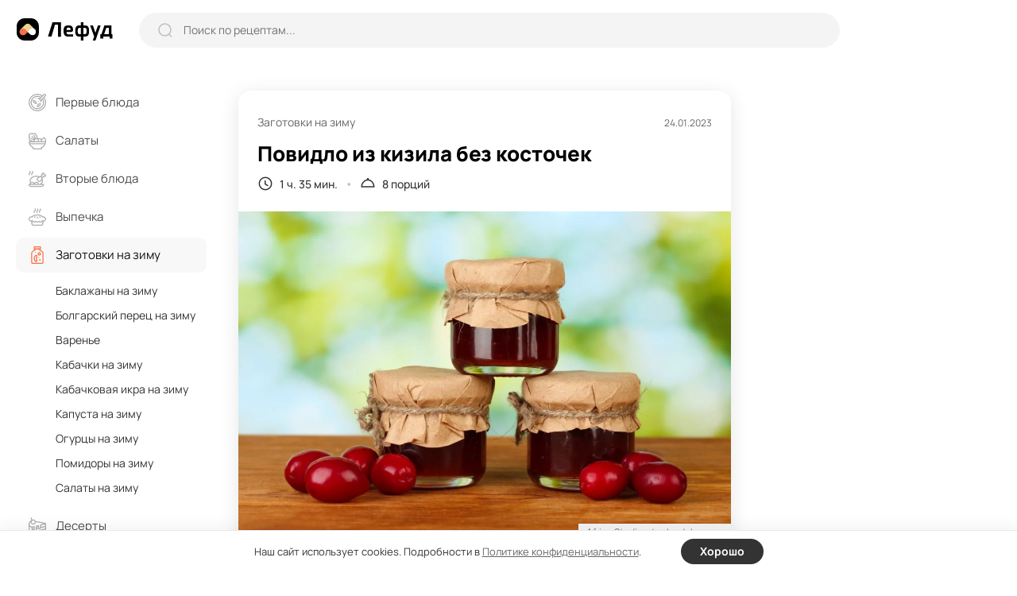

--- FILE ---
content_type: text/html; charset=UTF-8
request_url: https://lefood.menu/recipes/povidlo-iz-kizila-bez-kostochek/
body_size: 11018
content:
<!DOCTYPE html>
<html lang="ru-RU" >
<head>

        
    <meta name='robots' content='max-image-preview:large' />
<title>Повидло из кизила без косточек – простой и вкусный рецепт, как приготовить пошагово</title>
<meta name="description" content="Для этого рецепта потребуется терпение и время. Самым сложным этапом можно назвать протирание ягод через сито. Но в результате вы получите очень вкусное и красивое повидло из кизила. Будьте уверенны, семья оценит ваши старания по достоинству." >
<link rel='dns-prefetch' href='//s.w.org' />
<meta name="robots" content="max-image-preview:large" >
<link rel="canonical" href="https://lefood.menu/recipes/povidlo-iz-kizila-bez-kostochek/" >
<meta property="og:site_name" content="Lefood.menu" >
<meta property="og:type" content="article" >
<meta property="og:title" content="Повидло из кизила без косточек – простой и вкусный рецепт, как приготовить пошагово" >
<meta property="article:published_time" content="2023-01-24T21:16:55+03:00" >
<meta property="article:modified_time" content="2023-01-24T21:17:41+03:00" >
<meta property="article:author" content="Ольга Безнoсюк" >
<meta property="article:section" content="Заготовки на зиму" >
<meta property="twitter:card" content="summary_large_image" >
<meta property="twitter:title" content="Повидло из кизила без косточек – простой и вкусный рецепт, как приготовить пошагово" >
<meta property="og:description" content="Для этого рецепта потребуется терпение и время. Самым сложным этапом можно назвать протирание ягод через сито. Но в результате вы получите очень вкусное и красивое повидло из кизила. Будьте уверенны, семья оценит ваши старания по достоинству." >
<meta property="twitter:description" content="Для этого рецепта потребуется терпение и время. Самым сложным этапом можно назвать протирание ягод через сито. Но в результате вы получите очень вкусное и красивое повидло из кизила. Будьте уверенны, семья оценит ваши старания по достоинству." >
<meta property="og:image" content="https://lefood.menu/wp-content/uploads/w_images/2023/01/recept-53857-1240x827.jpg" >
<meta property="twitter:image" content="https://lefood.menu/wp-content/uploads/w_images/2023/01/recept-53857-1240x827.jpg" >
<meta property="og:url" content="https://lefood.menu/recipes/povidlo-iz-kizila-bez-kostochek/" >
<meta property="twitter:url" content="https://lefood.menu/recipes/povidlo-iz-kizila-bez-kostochek/" >
<meta http-equiv="Content-Type" content="text/html; charset=UTF-8" >
<meta name="viewport" content="initial-scale=1.0, maximum-scale=5.0, minimum-scale=1.0, width=device-width, height=device-height" >
<meta name="theme-color" content="#FFFFFF" >
<link rel="icon" href="/favicon.ico" type="image/x-icon" >
<link rel="shortcut icon" href="/favicon.ico" type="image/x-icon" >
<link rel="icon" href="/favicon.svg" type="image/svg+xml" >
<link rel="apple-touch-icon" href="https://lefood.menu/wp-content/themes/lefood/img/apple-touch-icon.png" >
<link rel="apple-touch-icon" sizes="57x57" href="https://lefood.menu/wp-content/themes/lefood/img/apple-touch-icon-57x57.png" >
<link rel="apple-touch-icon" sizes="72x72" href="https://lefood.menu/wp-content/themes/lefood/img/apple-touch-icon-72x72.png" >
<link rel="apple-touch-icon" sizes="76x76" href="https://lefood.menu/wp-content/themes/lefood/img/apple-touch-icon-76x76.png" >
<link rel="apple-touch-icon" sizes="114x114" href="https://lefood.menu/wp-content/themes/lefood/img/apple-touch-icon-114x114.png" >
<link rel="apple-touch-icon" sizes="120x120" href="https://lefood.menu/wp-content/themes/lefood/img/apple-touch-icon-120x120.png" >
<link rel="apple-touch-icon" sizes="144x144" href="https://lefood.menu/wp-content/themes/lefood/img/apple-touch-icon-144x144.png" >
<link rel="apple-touch-icon" sizes="152x152" href="https://lefood.menu/wp-content/themes/lefood/img/apple-touch-icon-152x152.png" >
<link rel="apple-touch-icon" sizes="180x180" href="https://lefood.menu/wp-content/themes/lefood/img/apple-touch-icon-180x180.png" >
<link rel="manifest" href="/manifest.json">
<link rel='stylesheet' id='lf_all-css'  href='https://lefood.menu/wp-content/themes/lefood/css/lefood_v74172090.css' type='text/css' media='all' />
        <script id="rpr-org-schema" type="application/ld+json">{"@context":"https:\/\/schema.org","@type":"Organization","name":"\u041b\u0435\u0444\u0443\u0434","url":"https:\/\/lefood.menu","logo":"https:\/\/lefood.menu\/wp-content\/themes\/lefood\/img\/apple-touch-icon-512x512.png","sameAs":["https:\/\/t.me\/lefood_menu","https:\/\/vk.com\/lefood_menu","https:\/\/www.youtube.com\/channel\/UCHCklmIcHoMJZrPLHDOwAkQ","https:\/\/www.pinterest.ru\/lefood_menu\/"]}</script>
            <script id="rpr-recipe-schema" type="application/ld+json">{"@context":"http:\/\/schema.org","@type":"Recipe","name":"\u041f\u043e\u0432\u0438\u0434\u043b\u043e \u0438\u0437 \u043a\u0438\u0437\u0438\u043b\u0430 \u0431\u0435\u0437 \u043a\u043e\u0441\u0442\u043e\u0447\u0435\u043a","image":{"@type":"ImageObject","url":"https:\/\/lefood.menu\/wp-content\/uploads\/w_images\/2023\/01\/recept-53857-1240x827.jpg","name":"\u041f\u043e\u0432\u0438\u0434\u043b\u043e \u0438\u0437 \u043a\u0438\u0437\u0438\u043b\u0430 \u0431\u0435\u0437 \u043a\u043e\u0441\u0442\u043e\u0447\u0435\u043a","width":"1240 px","height":"827 px"},"resultPhoto":"https:\/\/lefood.menu\/wp-content\/uploads\/w_images\/2023\/01\/recept-53857-1240x827.jpg","author":{"@type":"Person","name":"\u041e\u043b\u044c\u0433\u0430 \u0411\u0435\u0437\u043do\u0441\u044e\u043a","url":"https:\/\/lefood.menu\/profile\/10\/","sameAs":[]},"datePublished":"2023-01-24T21:16:55+03:00","dateModified":"2023-01-24T21:17:41+03:00","description":"\u0414\u043b\u044f \u044d\u0442\u043e\u0433\u043e \u0440\u0435\u0446\u0435\u043f\u0442\u0430 \u043f\u043e\u0442\u0440\u0435\u0431\u0443\u0435\u0442\u0441\u044f \u0442\u0435\u0440\u043f\u0435\u043d\u0438\u0435 \u0438 \u0432\u0440\u0435\u043c\u044f. \u0421\u0430\u043c\u044b\u043c \u0441\u043b\u043e\u0436\u043d\u044b\u043c \u044d\u0442\u0430\u043f\u043e\u043c \u043c\u043e\u0436\u043d\u043e \u043d\u0430\u0437\u0432\u0430\u0442\u044c \u043f\u0440\u043e\u0442\u0438\u0440\u0430\u043d\u0438\u0435 \u044f\u0433\u043e\u0434 \u0447\u0435\u0440\u0435\u0437 \u0441\u0438\u0442\u043e. \u041d\u043e \u0432 \u0440\u0435\u0437\u0443\u043b\u044c\u0442\u0430\u0442\u0435 \u0432\u044b \u043f\u043e\u043b\u0443\u0447\u0438\u0442\u0435 \u043e\u0447\u0435\u043d\u044c \u0432\u043a\u0443\u0441\u043d\u043e\u0435 \u0438 \u043a\u0440\u0430\u0441\u0438\u0432\u043e\u0435 \u043f\u043e\u0432\u0438\u0434\u043b\u043e \u0438\u0437 \u043a\u0438\u0437\u0438\u043b\u0430. \u0411\u0443\u0434\u044c\u0442\u0435 \u0443\u0432\u0435\u0440\u0435\u043d\u043d\u044b, \u0441\u0435\u043c\u044c\u044f \u043e\u0446\u0435\u043d\u0438\u0442 \u0432\u0430\u0448\u0438 \u0441\u0442\u0430\u0440\u0430\u043d\u0438\u044f \u043f\u043e \u0434\u043e\u0441\u0442\u043e\u0438\u043d\u0441\u0442\u0432\u0443.","prepTime":"PT35M","cookTime":"PT1H","totalTime":"PT1H35M","recipeYield":"8","recipeCategory":"\u0417\u0430\u0433\u043e\u0442\u043e\u0432\u043a\u0438 \u043d\u0430 \u0437\u0438\u043c\u0443","recipeCuisine":"\u0420\u0443\u0441\u0441\u043a\u0430\u044f, \u0423\u043a\u0440\u0430\u0438\u043d\u0441\u043a\u0430\u044f","recipeIngredient":["\u041a\u0438\u0437\u0438\u043b 1 \u043a\u0433","\u0421\u0430\u0445\u0430\u0440 1 \u043a\u0433","\u041b\u0438\u043c\u043e\u043d\u043d\u0430\u044f \u043a\u0438\u0441\u043b\u043e\u0442\u0430 2 \u0433","\u0412\u043e\u0434\u0430 2 \u043b"],"recipeInstructions":[{"@type":"HowToStep","name":"\u0428\u0430\u0433 1","text":"\u041a\u0438\u0437\u0438\u043b \u043f\u0435\u0440\u0435\u0431\u0435\u0440\u0438\u0442\u0435 \u0438 \u043f\u0440\u043e\u043c\u043e\u0439\u0442\u0435.","url":"https:\/\/lefood.menu\/recipes\/povidlo-iz-kizila-bez-kostochek\/#r1883db"},{"@type":"HowToStep","name":"\u0428\u0430\u0433 2","text":"\u0417\u0430\u043b\u0435\u0439\u0442\u0435 \u0445\u043e\u043b\u043e\u0434\u043d\u043e\u0439 \u0432\u043e\u0434\u043e\u0439 \u0438 \u043f\u0440\u043e\u0432\u0430\u0440\u0438\u0442\u0435 30 \u043c\u0438\u043d\u0443\u0442 \u043d\u0430 \u0441\u043b\u0430\u0431\u043e\u043c \u043e\u0433\u043d\u0435.","url":"https:\/\/lefood.menu\/recipes\/povidlo-iz-kizila-bez-kostochek\/#rd0d7d0"},{"@type":"HowToStep","name":"\u0428\u0430\u0433 3","text":"\u041e\u0442\u043a\u0438\u043d\u044c\u0442\u0435 \u044f\u0433\u043e\u0434\u044b \u043d\u0430 \u0434\u0443\u0440\u0448\u043b\u0430\u0433 \u0438 \u043e\u0441\u0442\u0443\u0434\u0438\u0442\u0435.","url":"https:\/\/lefood.menu\/recipes\/povidlo-iz-kizila-bez-kostochek\/#r808203"},{"@type":"HowToStep","name":"\u0428\u0430\u0433 4","text":"\u041f\u0440\u043e\u0442\u0440\u0438\u0442\u0435 \u043a\u0438\u0437\u0438\u043b \u0447\u0435\u0440\u0435\u0437 \u0441\u0438\u0442\u043e, \u0447\u0442\u043e\u0431\u044b \u0443\u0434\u0430\u043b\u0438\u0442\u044c \u043a\u043e\u0436\u0443\u0440\u0443 \u0438 \u043a\u043e\u0441\u0442\u043e\u0447\u043a\u0438.","url":"https:\/\/lefood.menu\/recipes\/povidlo-iz-kizila-bez-kostochek\/#reda562"},{"@type":"HowToStep","name":"\u0428\u0430\u0433 5","text":"\u0421\u043c\u0435\u0448\u0430\u0439\u0442\u0435 \u043f\u043e\u043b\u0443\u0447\u0435\u043d\u043d\u043e\u0435 \u043f\u044e\u0440\u0435 \u0441 \u043f\u043e\u043b\u043e\u0432\u0438\u043d\u043e\u0439 \u043e\u0442\u0432\u0430\u0440\u0430, \u0441\u0430\u0445\u0430\u0440\u043e\u043c \u0438 \u043b\u0438\u043c\u043e\u043d\u043d\u043e\u0439 \u043a\u0438\u0441\u043b\u043e\u0442\u043e\u0439. \u041f\u0440\u043e\u0432\u0430\u0440\u0438\u0442\u0435 \u043d\u0430 \u0441\u043b\u0430\u0431\u043e\u043c \u043e\u0433\u043d\u0435 1 \u0447\u0430\u0441.","url":"https:\/\/lefood.menu\/recipes\/povidlo-iz-kizila-bez-kostochek\/#rd97bb7"},{"@type":"HowToStep","name":"\u0428\u0430\u0433 6","text":"\u0420\u0430\u0437\u043b\u043e\u0436\u0438\u0442\u0435 \u0433\u043e\u0440\u044f\u0447\u0435\u0435 \u043f\u043e\u0432\u0438\u0434\u043b\u043e \u043f\u043e \u0441\u0442\u0435\u0440\u0438\u043b\u0438\u0437\u043e\u0432\u0430\u043d\u043d\u044b\u043c \u0431\u0430\u043d\u043a\u0430\u043c \u0438 \u0437\u0430\u043a\u0430\u0442\u0430\u0439\u0442\u0435.","url":"https:\/\/lefood.menu\/recipes\/povidlo-iz-kizila-bez-kostochek\/#r40ca2b"}]}</script>
            <script id="rpr-article-schema" type="application/ld+json">{"@context":"http:\/\/schema.org","@type":"Article","mainEntityOfPage":"https:\/\/lefood.menu\/recipes\/povidlo-iz-kizila-bez-kostochek\/","name":"\u041f\u043e\u0432\u0438\u0434\u043b\u043e \u0438\u0437 \u043a\u0438\u0437\u0438\u043b\u0430 \u0431\u0435\u0437 \u043a\u043e\u0441\u0442\u043e\u0447\u0435\u043a","headline":"\u041f\u043e\u0432\u0438\u0434\u043b\u043e \u0438\u0437 \u043a\u0438\u0437\u0438\u043b\u0430 \u0431\u0435\u0437 \u043a\u043e\u0441\u0442\u043e\u0447\u0435\u043a","datePublished":"2023-01-24T21:16:55+03:00","dateModified":"2023-01-24T21:17:41+03:00","description":"\u0414\u043b\u044f \u044d\u0442\u043e\u0433\u043e \u0440\u0435\u0446\u0435\u043f\u0442\u0430 \u043f\u043e\u0442\u0440\u0435\u0431\u0443\u0435\u0442\u0441\u044f \u0442\u0435\u0440\u043f\u0435\u043d\u0438\u0435 \u0438 \u0432\u0440\u0435\u043c\u044f. \u0421\u0430\u043c\u044b\u043c \u0441\u043b\u043e\u0436\u043d\u044b\u043c \u044d\u0442\u0430\u043f\u043e\u043c \u043c\u043e\u0436\u043d\u043e \u043d\u0430\u0437\u0432\u0430\u0442\u044c \u043f\u0440\u043e\u0442\u0438\u0440\u0430\u043d\u0438\u0435 \u044f\u0433\u043e\u0434 \u0447\u0435\u0440\u0435\u0437 \u0441\u0438\u0442\u043e. \u041d\u043e \u0432 \u0440\u0435\u0437\u0443\u043b\u044c\u0442\u0430\u0442\u0435 \u0432\u044b \u043f\u043e\u043b\u0443\u0447\u0438\u0442\u0435 \u043e\u0447\u0435\u043d\u044c \u0432\u043a\u0443\u0441\u043d\u043e\u0435 \u0438 \u043a\u0440\u0430\u0441\u0438\u0432\u043e\u0435 \u043f\u043e\u0432\u0438\u0434\u043b\u043e \u0438\u0437 \u043a\u0438\u0437\u0438\u043b\u0430. \u0411\u0443\u0434\u044c\u0442\u0435 \u0443\u0432\u0435\u0440\u0435\u043d\u043d\u044b, \u0441\u0435\u043c\u044c\u044f \u043e\u0446\u0435\u043d\u0438\u0442 \u0432\u0430\u0448\u0438 \u0441\u0442\u0430\u0440\u0430\u043d\u0438\u044f \u043f\u043e \u0434\u043e\u0441\u0442\u043e\u0438\u043d\u0441\u0442\u0432\u0443.","image":{"@type":"ImageObject","url":"https:\/\/lefood.menu\/wp-content\/uploads\/w_images\/2023\/01\/recept-53857-1240x827.jpg","width":1240,"height":827},"author":{"@type":"Person","name":"\u041e\u043b\u044c\u0433\u0430 \u0411\u0435\u0437\u043do\u0441\u044e\u043a","url":"https:\/\/lefood.menu\/profile\/10\/"},"publisher":{"@type":"Organization","name":"\u041b\u0435\u0444\u0443\u0434","logo":"https:\/\/lefood.menu\/wp-content\/themes\/lefood\/img\/apple-touch-icon-512x512.png"}}</script>
            <script id="rpr-breadcrumbs-schema" type="application/ld+json">{"@context":"http:\/\/schema.org","@type":"BreadcrumbList","itemListElement":[{"@type":"ListItem","position":1,"item":{"@type":"Thing","@id":"https:\/\/lefood.menu","name":"\u041a\u0443\u043b\u0438\u043d\u0430\u0440\u043d\u044b\u0435 \u0440\u0435\u0446\u0435\u043f\u0442\u044b \u0441 \u0444\u043e\u0442\u043e, \u043f\u0440\u043e\u0441\u0442\u044b\u0435 \u0438 \u0432\u043a\u0443\u0441\u043d\u044b\u0435 \u0440\u0435\u0446\u0435\u043f\u0442\u044b \u0431\u043b\u044e\u0434 \u043d\u0430 \u041b\u0435\u0444\u0443\u0434","url":"https:\/\/lefood.menu"}},{"@type":"ListItem","position":2,"item":{"@type":"Thing","@id":"https:\/\/lefood.menu\/zagotovki-na-zimu\/","name":"\u0417\u0430\u0433\u043e\u0442\u043e\u0432\u043a\u0438 \u043d\u0430 \u0437\u0438\u043c\u0443","url":"https:\/\/lefood.menu\/zagotovki-na-zimu\/"}},{"@type":"ListItem","position":3,"item":{"@type":"Thing","@id":"https:\/\/lefood.menu\/recipes\/povidlo-iz-kizila-bez-kostochek\/","name":"\u041f\u043e\u0432\u0438\u0434\u043b\u043e \u0438\u0437 \u043a\u0438\u0437\u0438\u043b\u0430 \u0431\u0435\u0437 \u043a\u043e\u0441\u0442\u043e\u0447\u0435\u043a","url":"https:\/\/lefood.menu\/recipes\/povidlo-iz-kizila-bez-kostochek\/"}}]}</script>
        
        
            <script data-cfasync="false">window.lf_is_recipe = 1;</script>
        
</head>

<body class="rpr_recipe-template-default single single-rpr_recipe postid-53857 single-recipe">
        <input type="hidden" id="max_rec_count" value="50">
    <form action="/wp-admin/admin-ajax.php" id="ajax_form" class="hidden" method="POST">
        <input type="hidden" id="ajax_security" name="ajax_security" value="2a9b76e402" /><input type="hidden" name="_wp_http_referer" value="/recipes/povidlo-iz-kizila-bez-kostochek/" />    </form>
    <div class="main-wrapper">
        <header class="header">
            <div class="inner-wrapper header-wrapper" role="banner">
                <div class="header-sandwich">
                    <div><span></span></div>
                </div>
                <div class="header-logo logo">
                    <a href="https://lefood.menu" title="Лефуд">
                        <svg width="122" height="28" viewBox="0 0 122 28" fill="none" xmlns="http://www.w3.org/2000/svg" id="svg_logo"><path d="M0 0Z" /></svg>
                    </a>
                </div>
                <div class="header-search">
                    <form role="search" action="https://lefood.menu/" method="GET" class="search-form" onsubmit="return false;">
                        <div class="search-form_icon">
                            <svg width="18" height="18" viewBox="0 0 18 18" fill="none">
                                <ellipse cx="8.49059" cy="8.49047" rx="7.49047" ry="7.49047" stroke="#BEBEBE" stroke-width="1.5" stroke-linecap="round" stroke-linejoin="round"/>
                                <path d="M13.7003 14.0894L16.637 17.0184" stroke="#BEBEBE" stroke-width="1.5" stroke-linecap="round" stroke-linejoin="round"/>
                            </svg>
                        </div>
                        <input type="text" name="s" placeholder="Поиск по рецептам..." value="" onchange="lf_search(this)">
                        <div class="search-form_close">
                            <svg width="13" height="13" viewBox="0 0 13 13" fill="none">
                                <path d="M11.4298 1.53025L1.53033 11.4297" stroke="#999999" stroke-width="2" stroke-linecap="round" stroke-linejoin="round"/>
                                <path d="M11.4297 11.4298L1.53022 1.53033" stroke="#999999" stroke-width="2" stroke-linecap="round" stroke-linejoin="round"/>
                            </svg>
                        </div>
                        <button type="submit" class="search-form_btn">Найти</button>
                    </form>
                </div>
                <div class="header-block">

                    <div class="header_ajax">
                        <div class="header-add">
                            <span data-url="#" class="as_link" data-fancybox data-src="#popup-login">
                                <svg width="14" height="14" viewBox="0 0 14 14">
                                    <path d="M6.99919 1V13" stroke="#333333" stroke-width="2" stroke-linecap="round" stroke-linejoin="round"/>
                                    <path d="M13 6.99992H1" stroke="#333333" stroke-width="2" stroke-linecap="round" stroke-linejoin="round"/>
                                </svg>
                            </span>
                        </div>
                        <button type="button" data-fancybox data-src="#popup-login" class="btn1 header-btn_login" aria-label="login">
                            <svg width="21" height="21" viewBox="0 0 21 21" fill="none">
                                <path d="M14.041 10.2498H1" stroke="black" stroke-width="2" stroke-linecap="round" stroke-linejoin="round"/>
                                <path d="M11.1133 7.33374L14.0413 10.2497L11.1133 13.1657" stroke="black" stroke-width="2" stroke-linecap="round" stroke-linejoin="round"/>
                                <path d="M4.73291 5.617V4.684C4.73291 2.649 6.38191 1 8.41791 1H16.3019C18.3319 1 19.9769 2.645 19.9769 4.675V15.815C19.9769 17.85 18.3269 19.5 16.2919 19.5H8.40691C6.37791 19.5 4.73291 17.854 4.73291 15.825V14.883" stroke="black" stroke-width="2" stroke-linecap="round" stroke-linejoin="round"/>
                            </svg>
                            <span>Войти</span>
                        </button>
                    </div>

                </div>
            </div>
        </header>
        <main class="main-content">
            <div class="inner-wrapper main-content_wrapper" role="main">
                <aside class="sidebar">
                    <div class="main-menu">
                        <div class="main-menu_inner">
                            <form role="search" action="https://lefood.menu/" method="GET" class="search-form" onsubmit="return false;">
                                <div class="search-form_icon">
                                    <svg width="18" height="18" viewBox="0 0 18 18" fill="none">
                                        <ellipse cx="8.49059" cy="8.49047" rx="7.49047" ry="7.49047" stroke="#BEBEBE" stroke-width="1.5" stroke-linecap="round" stroke-linejoin="round"></ellipse>
                                        <path d="M13.7003 14.0894L16.637 17.0184" stroke="#BEBEBE" stroke-width="1.5" stroke-linecap="round" stroke-linejoin="round"></path>
                                    </svg>
                                </div>
                                <input type="text" name="s" placeholder="Поиск по рецептам..." value="" onchange="lf_search(this)">
                            </form>
                            <nav role="navigation"><!--noindex-->
	<ul>
					<li class="">
				<a href="https://lefood.menu/pervye-blyuda/" title="Первые блюда">
				<span class="main-menu_head">
											<svg class="icon" width="22" height="22" viewBox="0 0 22 22" id="svg_m1"><path d="M0 0Z" /></svg>
											
					<span>Первые блюда</span>
					<svg class="arrow" width="18" height="18" viewBox="0 0 18 18" fill="none">
						<path d="M15 6L9 12L3 6" stroke="#333333" stroke-width="1.5" stroke-linecap="round" stroke-linejoin="round"/>
					</svg>
				</span>
				</a>
								<ul class="sub-menu active">
										<li class=" parent_mob_item">
						<span class="as_link" data-url="https://lefood.menu/pervye-blyuda/">Все первые блюда</span>
					</li>
					                                    <li><span data-url="https://lefood.menu/borschi/" class="as_link">Борщи</span></li>
                													
						                                    <li><span data-url="https://lefood.menu/bulony/" class="as_link">Бульоны</span></li>
                													
						                                    <li><span data-url="https://lefood.menu/lagman/" class="as_link">Лагман</span></li>
                													
						                                    <li><span data-url="https://lefood.menu/molochnye-supy/" class="as_link">Молочные супы</span></li>
                													
						                                    <li><span data-url="https://lefood.menu/okroshka/" class="as_link">Окрошка</span></li>
                													
						                                    <li><span data-url="https://lefood.menu/rassolnik/" class="as_link">Рассольник</span></li>
                													
						                                    <li><span data-url="https://lefood.menu/solyanka/" class="as_link">Солянка</span></li>
                													
						                                    <li><span data-url="https://lefood.menu/supy/" class="as_link">Супы</span></li>
                													
						                                    <li><span data-url="https://lefood.menu/uha/" class="as_link">Уха</span></li>
                													
						                                    <li><span data-url="https://lefood.menu/schi/" class="as_link">Щи</span></li>
                													
										</ul>
			</li>
						<li class="">
				<a href="https://lefood.menu/salaty/" title="Салаты">
				<span class="main-menu_head">
											<svg class="icon" width="22" height="22" viewBox="0 0 22 22" id="svg_m2"><path d="M0 0Z" /></svg>
											
					<span>Салаты</span>
					<svg class="arrow" width="18" height="18" viewBox="0 0 18 18" fill="none">
						<path d="M15 6L9 12L3 6" stroke="#333333" stroke-width="1.5" stroke-linecap="round" stroke-linejoin="round"/>
					</svg>
				</span>
				</a>
								<ul class="sub-menu active">
										<li class=" parent_mob_item">
						<span class="as_link" data-url="https://lefood.menu/salaty/">Все салаты</span>
					</li>
					                                    <li><span data-url="https://lefood.menu/vinegret/" class="as_link">Винегрет</span></li>
                													
						                                    <li><span data-url="https://lefood.menu/grecheskiy-salat/" class="as_link">Греческий салат</span></li>
                													
						                                    <li><span data-url="https://lefood.menu/krabovye-salaty/" class="as_link">Крабовые салаты</span></li>
                													
						                                    <li><span data-url="https://lefood.menu/olive/" class="as_link">Оливье</span></li>
                													
						                                    <li><span data-url="https://lefood.menu/salat-mimoza/" class="as_link">Салат Мимоза</span></li>
                													
						                                    <li><span data-url="https://lefood.menu/salat-cezar/" class="as_link">Салат Цезарь</span></li>
                													
						                                    <li><span data-url="https://lefood.menu/salaty-iz-kapusty/" class="as_link">Салаты из капусты</span></li>
                													
						                                    <li><span data-url="https://lefood.menu/salaty-s-krevetkami/" class="as_link">Салаты с креветками</span></li>
                													
						                                    <li><span data-url="https://lefood.menu/salaty-s-kuricey/" class="as_link">Салаты с курицей</span></li>
                													
						                                    <li><span data-url="https://lefood.menu/seledka-pod-shuboy/" class="as_link">Селедка под шубой</span></li>
                													
						                                    <li><span data-url="https://lefood.menu/fruktovye-salaty/" class="as_link">Фруктовые салаты</span></li>
                													
										</ul>
			</li>
						<li class="">
				<a href="https://lefood.menu/vtorye-blyuda/" title="Вторые блюда">
				<span class="main-menu_head">
											<svg class="icon" width="22" height="22" viewBox="0 0 22 22" id="svg_m3"><path d="M0 0Z" /></svg>
											
					<span>Вторые блюда</span>
					<svg class="arrow" width="18" height="18" viewBox="0 0 18 18" fill="none">
						<path d="M15 6L9 12L3 6" stroke="#333333" stroke-width="1.5" stroke-linecap="round" stroke-linejoin="round"/>
					</svg>
				</span>
				</a>
								<ul class="sub-menu active">
										<li class=" parent_mob_item">
						<span class="as_link" data-url="https://lefood.menu/vtorye-blyuda/">Все вторые блюда</span>
					</li>
					                                    <li><span data-url="https://lefood.menu/golubcy/" class="as_link">Голубцы</span></li>
                													
						                                    <li><span data-url="https://lefood.menu/gulyash/" class="as_link">Гуляш</span></li>
                													
						                                    <li><span data-url="https://lefood.menu/zapekanki/" class="as_link">Запеканки</span></li>
                													
						                                    <li><span data-url="https://lefood.menu/kashi/" class="as_link">Каши</span></li>
                													
						                                    <li><span data-url="https://lefood.menu/kotlety/" class="as_link">Котлеты</span></li>
                													
						                                    <li><span data-url="https://lefood.menu/omlet/" class="as_link">Омлет</span></li>
                													
						                                    <li><span data-url="https://lefood.menu/otbivnye/" class="as_link">Отбивные</span></li>
                													
						                                    <li><span data-url="https://lefood.menu/plov/" class="as_link">Плов</span></li>
                													
						                                    <li><span data-url="https://lefood.menu/ragu/" class="as_link">Рагу</span></li>
                													
						                                    <li><span data-url="https://lefood.menu/steyki/" class="as_link">Стейки</span></li>
                													
						                                    <li><span data-url="https://lefood.menu/tefteli/" class="as_link">Тефтели</span></li>
                													
										</ul>
			</li>
						<li class="">
				<a href="https://lefood.menu/vypechka/" title="Выпечка">
				<span class="main-menu_head">
											<svg class="icon" width="22" height="22" viewBox="0 0 22 22" id="svg_m4"><path d="M0 0Z" /></svg>
											
					<span>Выпечка</span>
					<svg class="arrow" width="18" height="18" viewBox="0 0 18 18" fill="none">
						<path d="M15 6L9 12L3 6" stroke="#333333" stroke-width="1.5" stroke-linecap="round" stroke-linejoin="round"/>
					</svg>
				</span>
				</a>
								<ul class="sub-menu active">
										<li class=" parent_mob_item">
						<span class="as_link" data-url="https://lefood.menu/vypechka/">Вся выпечка</span>
					</li>
					                                    <li><span data-url="https://lefood.menu/bliny/" class="as_link">Блины</span></li>
                													
						                                    <li><span data-url="https://lefood.menu/keksy/" class="as_link">Кексы</span></li>
                													
						                                    <li><span data-url="https://lefood.menu/kruassany/" class="as_link">Круассаны</span></li>
                													
						                                    <li><span data-url="https://lefood.menu/maffiny/" class="as_link">Маффины</span></li>
                													
						                                    <li><span data-url="https://lefood.menu/oladi/" class="as_link">Оладьи</span></li>
                													
						                                    <li><span data-url="https://lefood.menu/pechene/" class="as_link">Печенье</span></li>
                													
						                                    <li><span data-url="https://lefood.menu/pirogi/" class="as_link">Пироги</span></li>
                													
						                                    <li><span data-url="https://lefood.menu/pirojki/" class="as_link">Пирожки</span></li>
                													
						                                    <li><span data-url="https://lefood.menu/picca/" class="as_link">Пицца</span></li>
                													
						                                    <li><span data-url="https://lefood.menu/sloyki/" class="as_link">Слойки</span></li>
                													
						                                    <li><span data-url="https://lefood.menu/sharlotka/" class="as_link">Шарлотка</span></li>
                													
										</ul>
			</li>
						<li class="active">
				<a href="https://lefood.menu/zagotovki-na-zimu/" title="Заготовки на зиму">
				<span class="main-menu_head">
											<svg class="icon" width="22" height="22" viewBox="0 0 22 22" id="svg_m5"><path d="M0 0Z" /></svg>
											
					<span>Заготовки на зиму</span>
					<svg class="arrow" width="18" height="18" viewBox="0 0 18 18" fill="none">
						<path d="M15 6L9 12L3 6" stroke="#333333" stroke-width="1.5" stroke-linecap="round" stroke-linejoin="round"/>
					</svg>
				</span>
				</a>
								<ul class="sub-menu active">
										<li class="active parent_mob_item">
						<span class="as_link" data-url="https://lefood.menu/zagotovki-na-zimu/">Все заготовки на зиму</span>
					</li>
					                                                        <li><span data-url="https://lefood.menu/baklajany-na-zimu/" class="as_link">Баклажаны на зиму</span></li>
                													
						                                                        <li><span data-url="https://lefood.menu/bolgarskiy-perec-na-zimu/" class="as_link">Болгарский перец на зиму</span></li>
                													
						                                                        <li><span data-url="https://lefood.menu/varene/" class="as_link">Варенье</span></li>
                													
						                                                        <li><span data-url="https://lefood.menu/kabachki-na-zimu/" class="as_link">Кабачки на зиму</span></li>
                													
						                                                        <li><span data-url="https://lefood.menu/kabachkovaya-ikra-na-zimu/" class="as_link">Кабачковая икра на зиму</span></li>
                													
						                                                        <li><span data-url="https://lefood.menu/kapusta-na-zimu/" class="as_link">Капуста на зиму</span></li>
                													
						                                                        <li><span data-url="https://lefood.menu/ogurcy-na-zimu/" class="as_link">Огурцы на зиму</span></li>
                													
						                                                        <li><span data-url="https://lefood.menu/pomidory-na-zimu/" class="as_link">Помидоры на зиму</span></li>
                													
						                                                        <li><span data-url="https://lefood.menu/salaty-na-zimu/" class="as_link">Салаты на зиму</span></li>
                													
										</ul>
			</li>
						<li class="">
				<a href="https://lefood.menu/deserty/" title="Десерты">
				<span class="main-menu_head">
											<svg class="icon" width="22" height="22" viewBox="0 0 22 22" id="svg_m6"><path d="M0 0Z" /></svg>
											
					<span>Десерты</span>
					<svg class="arrow" width="18" height="18" viewBox="0 0 18 18" fill="none">
						<path d="M15 6L9 12L3 6" stroke="#333333" stroke-width="1.5" stroke-linecap="round" stroke-linejoin="round"/>
					</svg>
				</span>
				</a>
								<ul class="sub-menu active">
										<li class=" parent_mob_item">
						<span class="as_link" data-url="https://lefood.menu/deserty/">Все десерты</span>
					</li>
					                                    <li><span data-url="https://lefood.menu/zefir/" class="as_link">Зефир</span></li>
                													
						                                    <li><span data-url="https://lefood.menu/morojenoe/" class="as_link">Мороженое</span></li>
                													
						                                    <li><span data-url="https://lefood.menu/panna-kotta/" class="as_link">Панна-котта</span></li>
                													
						                                    <li><span data-url="https://lefood.menu/pastila/" class="as_link">Пастила</span></li>
                													
						                                    <li><span data-url="https://lefood.menu/smetannik/" class="as_link">Сметанник</span></li>
                													
						                                    <li><span data-url="https://lefood.menu/syrniki/" class="as_link">Сырники</span></li>
                													
						                                    <li><span data-url="https://lefood.menu/tiramisu/" class="as_link">Тирамису</span></li>
                													
						                                    <li><span data-url="https://lefood.menu/torty/" class="as_link">Торты</span></li>
                													
						                                    <li><span data-url="https://lefood.menu/chizkeyki/" class="as_link">Чизкейки</span></li>
                													
										</ul>
			</li>
						<li class="">
				<a href="https://lefood.menu/zakuski/" title="Закуски">
				<span class="main-menu_head">
											<svg class="icon" width="22" height="22" viewBox="0 0 22 22" id="svg_m7"><path d="M0 0Z" /></svg>
											
					<span>Закуски</span>
					<svg class="arrow" width="18" height="18" viewBox="0 0 18 18" fill="none">
						<path d="M15 6L9 12L3 6" stroke="#333333" stroke-width="1.5" stroke-linecap="round" stroke-linejoin="round"/>
					</svg>
				</span>
				</a>
								<ul class="sub-menu active">
										<li class=" parent_mob_item">
						<span class="as_link" data-url="https://lefood.menu/zakuski/">Все закуски</span>
					</li>
					                                    <li><span data-url="https://lefood.menu/buterbrody/" class="as_link">Бутерброды</span></li>
                													
						                                    <li><span data-url="https://lefood.menu/zakuski-k-pivu/" class="as_link">Закуски к пиву</span></li>
                													
						                                    <li><span data-url="https://lefood.menu/kanape/" class="as_link">Канапе</span></li>
                													
						                                    <li><span data-url="https://lefood.menu/pashtety/" class="as_link">Паштеты</span></li>
                													
						                                    <li><span data-url="https://lefood.menu/rolly/" class="as_link">Роллы</span></li>
                													
						                                    <li><span data-url="https://lefood.menu/rulety-iz-lavasha/" class="as_link">Рулеты из лаваша</span></li>
                													
						                                    <li><span data-url="https://lefood.menu/holodec/" class="as_link">Холодец</span></li>
                													
						                                    <li><span data-url="https://lefood.menu/hot-dogi/" class="as_link">Хот-доги</span></li>
                													
						                                    <li><span data-url="https://lefood.menu/humus/" class="as_link">Хумус</span></li>
                													
						                                    <li><span data-url="https://lefood.menu/shaurma/" class="as_link">Шаурма</span></li>
                													
										</ul>
			</li>
						<li class="">
				<a href="https://lefood.menu/napitki/" title="Напитки">
				<span class="main-menu_head">
											<svg class="icon" width="20" height="22" viewBox="0 0 20 22" id="svg_m8"><path d="M0 0Z" /></svg>

											
					<span>Напитки</span>
					<svg class="arrow" width="18" height="18" viewBox="0 0 18 18" fill="none">
						<path d="M15 6L9 12L3 6" stroke="#333333" stroke-width="1.5" stroke-linecap="round" stroke-linejoin="round"/>
					</svg>
				</span>
				</a>
								<ul class="sub-menu active">
										<li class=" parent_mob_item">
						<span class="as_link" data-url="https://lefood.menu/napitki/">Все напитки</span>
					</li>
					                                    <li><span data-url="https://lefood.menu/kvas/" class="as_link">Квас</span></li>
                													
						                                    <li><span data-url="https://lefood.menu/kisel/" class="as_link">Кисель</span></li>
                													
						                                    <li><span data-url="https://lefood.menu/kompoty/" class="as_link">Компоты</span></li>
                													
						                                    <li><span data-url="https://lefood.menu/kofe/" class="as_link">Кофе</span></li>
                													
						                                    <li><span data-url="https://lefood.menu/limonad/" class="as_link">Лимонад</span></li>
                													
						                                    <li><span data-url="https://lefood.menu/molochnye-kokteyli/" class="as_link">Молочные коктейли</span></li>
                													
						                                    <li><span data-url="https://lefood.menu/mohito/" class="as_link">Мохито</span></li>
                													
						                                    <li><span data-url="https://lefood.menu/smuzi/" class="as_link">Смузи</span></li>
                													
						                                    <li><span data-url="https://lefood.menu/soki/" class="as_link">Соки</span></li>
                													
						                                    <li><span data-url="https://lefood.menu/chay/" class="as_link">Чай</span></li>
                													
										</ul>
			</li>
						<li class="">
				<a href="https://lefood.menu/sousy/" title="Соусы">
				<span class="main-menu_head">
											<svg class="icon" width="22" height="22" viewBox="0 0 22 22" id="svg_m9"><path d="M0 0Z" /></svg>
											
					<span>Соусы</span>
					<svg class="arrow" width="18" height="18" viewBox="0 0 18 18" fill="none">
						<path d="M15 6L9 12L3 6" stroke="#333333" stroke-width="1.5" stroke-linecap="round" stroke-linejoin="round"/>
					</svg>
				</span>
				</a>
								<ul class="sub-menu active">
										<li class=" parent_mob_item">
						<span class="as_link" data-url="https://lefood.menu/sousy/">Все соусы</span>
					</li>
					                                    <li><span data-url="https://lefood.menu/beshamel/" class="as_link">Бешамель</span></li>
                													
						                                    <li><span data-url="https://lefood.menu/gribnoy-sous/" class="as_link">Грибной соус</span></li>
                													
						                                    <li><span data-url="https://lefood.menu/ketchup/" class="as_link">Кетчуп</span></li>
                													
						                                    <li><span data-url="https://lefood.menu/mayonez/" class="as_link">Майонез</span></li>
                													
						                                    <li><span data-url="https://lefood.menu/marinady/" class="as_link">Маринады</span></li>
                													
						                                    <li><span data-url="https://lefood.menu/pesto/" class="as_link">Песто</span></li>
                													
						                                    <li><span data-url="https://lefood.menu/sous-barbekyu/" class="as_link">Соус барбекю</span></li>
                													
						                                    <li><span data-url="https://lefood.menu/sous-tartar/" class="as_link">Соус тартар</span></li>
                													
						                                    <li><span data-url="https://lefood.menu/sousy-k-rybe/" class="as_link">Соусы к рыбе</span></li>
                													
						                                    <li><span data-url="https://lefood.menu/syrnyy-sous/" class="as_link">Сырный соус</span></li>
                													
						                                    <li><span data-url="https://lefood.menu/tkemali/" class="as_link">Ткемали</span></li>
                													
										</ul>
			</li>
					
	</ul>
  <!--/noindex--> 
</nav>                        </div>
                                            </div>
                </aside><input type="hidden" id="lf_scrollTop" value="0">
<article class="inner-content page-content_recipe" data-recid="53857">
    <div class="page-inner_content-recipe">
        <div class="recipe-head">
            <div class="recipe-top">
                                    <a href="https://lefood.menu/zagotovki-na-zimu/" title="Заготовки на зиму"><span class="recipe-category">Заготовки на зиму</span></a>
                                    
                <span class="recipe-date published"><span class="value-title" title="2023-01-24T21:17:41+03:00"></span>24.01.2023</span>
            </div>
            <h1 class="single-recipe-title" data-href="https://lefood.menu/recipes/povidlo-iz-kizila-bez-kostochek/">Повидло из кизила без косточек</h1>
            <div class="recipe-feature">
                <div class="recipe-feature_block recipe-time">
                    <svg width="20" height="20" viewBox="0 0 20 20" fill="none" id="svg_time"><path d="M0 0Z" /></svg>
                    <span class="duration"><span class="value-title" title="PT1H35M"></span>1 ч. 35 мин.</span>
                </div>
                <div class="recipe-feature_block recipe-portion">
                    <svg width="20" height="20" viewBox="0 0 20 20" fill="none" id="svg_portion"><path d="M0 0Z" /></svg>
                    <span class="yield">8 порций</span>
                </div>
            </div>
        </div>
                    <div class="recipe-photo rphoto">
                <picture>
                    <source srcset="https://lefood.menu/wp-content/uploads/w_images/2023/01/recept-53857-1240x827.webp" type="image/webp">
                    <source srcset="https://lefood.menu/wp-content/uploads/w_images/2023/01/recept-53857-1240x827.jpg" type="image/jpeg"> 
                    <img class="photo result-photo" width="1240" height="827" src="https://lefood.menu/wp-content/uploads/w_images/2023/01/recept-53857-1240x827.jpg" decoding="async" title="Повидло из кизила без косточек" alt="Повидло из кизила без косточек">
                </picture>

                                    <div class="recipe-thumb_author_adobe">Africa Studio, stock.adobe.com</div>
                
                        
            </div>
                    <div class="recipe-options">
            <div id="recipe-options_like_53857" data-rec-id="53857" class="recipe-options_block recipe-options_like">
                <div class="recipe-options_icon svg_like"></div>
                <span class="recipe-options_text">0</span>
            </div>
            <div class="recipe-options_block recipe-options_comments dyn_comments" data-url="https://lefood.menu/recipes/povidlo-iz-kizila-bez-kostochek/#rec_comments-53857" data-comments="0"></div>

            <div class="recipe-options_block recipe-options_share dyn_share" data-url="https://lefood.menu/recipes/povidlo-iz-kizila-bez-kostochek/" data-title="Повидло из кизила без косточек"></div>

            <div class="recipe-options_block recipe-options_favorites dyn_favorites"></div>
        </div>

        <div class="recipe-desc">
                        <p class="summary">Для этого рецепта потребуется терпение и время. Самым сложным этапом можно назвать протирание ягод через сито. Но в результате вы получите очень вкусное и красивое повидло из кизила. Будьте уверенны, семья оценит ваши старания по достоинству.</p>
        </div>
                
        
        <div class="recipe-ingredients">
    <h2 class="recipe-title recipe-ingredients_title">Ингредиенты</h2>
    
                            <div class="recipe-ingredients_block">
                    <div class="recipe-ingredients_list">
                        <ul>
                                <li class="ingredient">
                                            
                                                    <span class="recipe-ingredients_name"><a href="https://lefood.menu/blyuda-iz-kizila/" title="Кизил" class="ingredient_href name">Кизил</a> – </span>
                                                
                                            
                    <span class="recipe-ingredients_amount"><span class="value">1</span> <span class="type">кг</span> </span>
                </li>
                            <li class="ingredient">
                                            <span class="recipe-ingredients_name"><span class="name">Сахар</span> – </span>
                                            
                    <span class="recipe-ingredients_amount"><span class="value">1</span> <span class="type">кг</span> </span>
                </li>
                            <li class="ingredient">
                                            <span class="recipe-ingredients_name"><span class="name">Лимонная кислота</span> – </span>
                                            
                    <span class="recipe-ingredients_amount"><span class="value">2</span> <span class="type">г</span> </span>
                </li>
                            <li class="ingredient">
                                            <span class="recipe-ingredients_name"><span class="name">Вода</span> – </span>
                                            
                    <span class="recipe-ingredients_amount"><span class="value">2</span> <span class="type">л</span> </span>
                </li>
                            </ul>
            </div>
        </div>
        </div>        
        <div class="radtds mt"></div>
        
        <div class="recipe-steps">
    <h2 class="recipe-title recipe-steps_title">Пошаговый рецепт приготовления</h2>
    <div class="recipe-steps_list instructions">
                    <div class="recipe-steps_block" id="r1883db">
                <div class="recipe-steps_desc">
                                        <p class="instruction">Кизил переберите и промойте.</p>
                </div>
                                
            </div>
                                    <div class="recipe-steps_block" id="rd0d7d0">
                <div class="recipe-steps_desc">
                                        <p class="instruction">Залейте холодной водой и проварите 30 минут на слабом огне.</p>
                </div>
                                
            </div>
                                    <div class="recipe-steps_block" id="r808203">
                <div class="recipe-steps_desc">
                                        <p class="instruction">Откиньте ягоды на дуршлаг и остудите.</p>
                </div>
                                
            </div>
            <div class="radtds mb"></div>                        <div class="recipe-steps_block" id="reda562">
                <div class="recipe-steps_desc">
                                        <p class="instruction">Протрите кизил через сито, чтобы удалить кожуру и косточки.</p>
                </div>
                                
            </div>
                                    <div class="recipe-steps_block" id="rd97bb7">
                <div class="recipe-steps_desc">
                                        <p class="instruction">Смешайте полученное пюре с половиной отвара, сахаром и лимонной кислотой. Проварите на слабом огне 1 час.</p>
                </div>
                                
            </div>
                                    <div class="recipe-steps_block" id="r40ca2b">
                <div class="recipe-steps_desc">
                                        <p class="instruction">Разложите горячее повидло по стерилизованным банкам и закатайте.</p>
                </div>
                                
            </div>
                            </div>
</div>                    <div class="recipe-tags_container">
                                    <a class="recipe-tag" href="https://lefood.menu/kizil-na-zimu/" title="Кизил на зиму" rel="tag">Кизил на зиму</a>
                    
                                                                                                                <a class="recipe-tag" href="https://lefood.menu/recipes/kompot-iz-kryzhovnika-s-myatoy-i-limonom-na-zimu/" title="Компот из крыжовника с мятой и лимоном на зиму" rel="tag">Компот из крыжовника с мятой и лимоном на зиму</a>
                                                             
        
            </div>
                    
                <div class="recipe-author main-author" itemscope="" itemprop="author" itemtype="http://schema.org/Person">
            <div class="recipe-author_photo rphoto">
                <img src="https://lefood.menu/wp-content/uploads/users/10/avatar/avatar.jpg" decoding="async" loading="lazy" alt="Ольга Безносюк" itemprop="image">
            </div>
            <div class="recipe-author_info">
                                                <span class="recipe-author_text">Автор рецепта:</span>
                <span class="recipe-author_name author" itemprop="name">
                    <span class="as_link" itemprop="url" data-url="/profile/10/">Ольга Безносюк</span>
                </span>
                <span> - </span><span itemprop="description">обладатель коллекции из более чем 9000 проверенных рецептов на нашем сайте, которые ежемесячно читают более 30000 человек. Делится своим кулинарным опытом, накопленным за годы домашней готовки и изучения семейных традиций. Специализируется на классической выпечке и традиционных блюдах, уделяя особое внимание доступности ингредиентов и простоте приготовления. Ольга тщательно тестирует каждый рецепт перед публикацией, предоставляя подробные пошаговые инструкции с практическими советами. Её подход основан на принципе "кулинария для всех" - создании вкусных блюд без сложных техник и дорогих продуктов, что делает её рецепты особенно популярными среди начинающих кулинаров.</span>            </div>
        </div>
                <div class="recipe-liked">
            <div class="recipe-title recipe-liked-title">Вам понравился рецепт?</div>
            <div class="recipe-liked_inner">
                <button type="button" id="recipe-like" data-rec-id="53857" class="recipe-liked_block recipe-like recipe-like-53857">
                    <span class="recipe-liked_icon recipe-like_icon" id="svg_recipe_like_icon" data-url="...">
                        <span class="recipe-like_icon-amount">0</span>
                    </span>
                    <span class="recipe-liked_text recipe-favorites_text type1 recipe_liked_type1_text">Мне нравится</span>
                </button>
                <button type="button" class="recipe-liked_block recipe-share recipe-share-tmp" data-rec-id="53857" data-url="https://lefood.menu/recipes/povidlo-iz-kizila-bez-kostochek/" data-title="Повидло из кизила без косточек">
                    <span class="recipe-liked_icon recipe-share_icon" id="svg_recipe_share_icon">
                    </span>
                    <span class="recipe-liked_text recipe-favorites_text type1 recipe_liked_type1_text">Поделитесь</span>
                </button>
                <button type="button" class="recipe-liked_block recipe-favorites" data-rec-id="53857">
                    <span class="recipe-liked_icon recipe-favorites_icon" id="svg_recipe_favorites_icon"></span>
                    <span class="recipe-liked_text recipe-favorites_text type1 recipe_favorites_type1_text">В избранное</span>
                </button>
            </div>
        </div>
                <div class="recipe-comments" id="rec_comments-53857">
	<div class="recipe-title recipe-comments_title">0 комментариев</div>
			<div class="recipe-comments_form" >
			<form action="https://lefood.menu/wp-content/themes/lefood/ajax.php" method="post" id="recipe-comments_form" class="recipe-comments_form_inner">
				<input type="hidden" name="action" value="addPostComment">
				<input type="hidden" name="postId" value="53857">
				<input type="hidden" value="2" class="visible_comments">
				        <input type="hidden" id="comment_security" name="comment_security" value="">
				<div contentEditable=true data-name="comment" class="textarea field" data-placeholder="Написать комментарий&hellip;"></div>

				<button type="submit" class="recipe-comments_form-btn" aria-label="comment">
					<svg width="22" height="22" viewBox="0 0 22 22" fill="none">
						<path d="M13.0137 10.7353L5.64685 10.7598L3.99419 3.81634C3.77771 2.90644 4.7472 2.16525 5.56581 2.61556L18.6662 9.8104C19.4102 10.2205 19.4028 11.295 18.6502 11.702L5.50222 18.8283C4.67928 19.2741 3.72369 18.5382 3.94828 17.6299L5.64685 10.7598" stroke="#333333" stroke-width="1.5" stroke-linecap="round" stroke-linejoin="round"></path>
					</svg>
				</button>
			</form>
		</div>
		
			
		
	<div class="recipe-comments_list">
		
	</div>

</div>


        
            </div>

    <div class="relative_recipes">
        <h2 class="h3">Похожие рецепты</h2>
                                                                                <div class="page-inner_content-recipe">


                                                                                                
                            

                        <div class="recipe-head">
                            <div class="recipe-top">
                                                                    <a href="https://lefood.menu/zagotovki-na-zimu/" title="Заготовки на зиму"><span class="recipe-category">Заготовки на зиму</span></a>
                                                
                                <span class="recipe-date published"><span class="value-title" title="2022-12-29T20:47:20+03:00"></span>24.01.2023</span>
                            </div>
                            
                            <a href="https://lefood.menu/recipes/kizil-peretertyy-s-saharom-na-zimu/" title="Кизил перетертый с сахаром на зиму">
                                <h3>Кизил перетертый с сахаром на зиму</h3>
                            </a>
                        </div>

                        <div class="item_recommend">
                            <div class="item_img">
                                <a href="https://lefood.menu/recipes/kizil-peretertyy-s-saharom-na-zimu/" title="Кизил перетертый с сахаром на зиму">
                                    <picture>
                                        <source srcset="https://lefood.menu/wp-content/uploads/w_images/2022/12/recept-51249-1240x827.webp" type="image/webp">
                                        <source srcset="https://lefood.menu/wp-content/uploads/w_images/2022/12/recept-51249-1240x827.jpg" type="image/jpeg"> 
                                        <img width="1240" height="827" style="width: 100%;height: 100%" src="https://lefood.menu/wp-content/uploads/w_images/2022/12/recept-51249-1240x827.jpg" decoding="async" loading="lazy" title="Кизил перетертый с сахаром на зиму" alt="Кизил перетертый с сахаром на зиму">
                                    </picture>
                                </a>
                            </div>
                        </div>
                    </div>
                                                                                <div class="page-inner_content-recipe">


                                                                                                
                            

                        <div class="recipe-head">
                            <div class="recipe-top">
                                                                    <a href="https://lefood.menu/zagotovki-na-zimu/" title="Заготовки на зиму"><span class="recipe-category">Заготовки на зиму</span></a>
                                                
                                <span class="recipe-date published"><span class="value-title" title="2023-02-07T20:26:24+03:00"></span>24.01.2023</span>
                            </div>
                            
                            <a href="https://lefood.menu/recipes/dzhem-iz-kizila-bez-kostochek/" title="Джем из кизила без косточек">
                                <h3>Джем из кизила без косточек</h3>
                            </a>
                        </div>

                        <div class="item_recommend">
                            <div class="item_img">
                                <a href="https://lefood.menu/recipes/dzhem-iz-kizila-bez-kostochek/" title="Джем из кизила без косточек">
                                    <picture>
                                        <source srcset="https://lefood.menu/wp-content/uploads/w_images/2023/02/recept-55216-1240x827.webp" type="image/webp">
                                        <source srcset="https://lefood.menu/wp-content/uploads/w_images/2023/02/recept-55216-1240x827.jpg" type="image/jpeg"> 
                                        <img width="1240" height="827" style="width: 100%;height: 100%" src="https://lefood.menu/wp-content/uploads/w_images/2023/02/recept-55216-1240x827.jpg" decoding="async" loading="lazy" title="Джем из кизила без косточек" alt="Джем из кизила без косточек">
                                    </picture>
                                </a>
                            </div>
                        </div>
                    </div>
                                                                                <div class="page-inner_content-recipe">


                                                                                                
                            

                        <div class="recipe-head">
                            <div class="recipe-top">
                                                                    <a href="https://lefood.menu/zagotovki-na-zimu/" title="Заготовки на зиму"><span class="recipe-category">Заготовки на зиму</span></a>
                                                
                                <span class="recipe-date published"><span class="value-title" title="2023-02-14T17:08:21+03:00"></span>24.01.2023</span>
                            </div>
                            
                            <a href="https://lefood.menu/recipes/marmelad-iz-kizila-na-zimu/" title="Мармелад из кизила на зиму">
                                <h3>Мармелад из кизила на зиму</h3>
                            </a>
                        </div>

                        <div class="item_recommend">
                            <div class="item_img">
                                <a href="https://lefood.menu/recipes/marmelad-iz-kizila-na-zimu/" title="Мармелад из кизила на зиму">
                                    <picture>
                                        <source srcset="https://lefood.menu/wp-content/uploads/w_images/2023/02/recept-56525-1240x827.webp" type="image/webp">
                                        <source srcset="https://lefood.menu/wp-content/uploads/w_images/2023/02/recept-56525-1240x827.jpg" type="image/jpeg"> 
                                        <img width="1240" height="827" style="width: 100%;height: 100%" src="https://lefood.menu/wp-content/uploads/w_images/2023/02/recept-56525-1240x827.jpg" decoding="async" loading="lazy" title="Мармелад из кизила на зиму" alt="Мармелад из кизила на зиму">
                                    </picture>
                                </a>
                            </div>
                        </div>
                    </div>
                                                                                <div class="page-inner_content-recipe">


                                                                                                
                            

                        <div class="recipe-head">
                            <div class="recipe-top">
                                                                    <a href="https://lefood.menu/zagotovki-na-zimu/" title="Заготовки на зиму"><span class="recipe-category">Заготовки на зиму</span></a>
                                                
                                <span class="recipe-date published"><span class="value-title" title="2023-04-06T20:29:06+03:00"></span>24.01.2023</span>
                            </div>
                            
                            <a href="https://lefood.menu/recipes/zhele-iz-kizila/" title="Желе из кизила">
                                <h3>Желе из кизила</h3>
                            </a>
                        </div>

                        <div class="item_recommend">
                            <div class="item_img">
                                <a href="https://lefood.menu/recipes/zhele-iz-kizila/" title="Желе из кизила">
                                    <picture>
                                        <source srcset="https://lefood.menu/wp-content/uploads/w_images/2023/04/recept-59747-1240x827.webp" type="image/webp">
                                        <source srcset="https://lefood.menu/wp-content/uploads/w_images/2023/04/recept-59747-1240x827.jpg" type="image/jpeg"> 
                                        <img width="1240" height="827" style="width: 100%;height: 100%" src="https://lefood.menu/wp-content/uploads/w_images/2023/04/recept-59747-1240x827.jpg" decoding="async" loading="lazy" title="Желе из кизила" alt="Желе из кизила">
                                    </picture>
                                </a>
                            </div>
                        </div>
                    </div>
                                        </div>
        
        <div class="page-inner_content-recipe-tds">
        <div class="radtds mt"></div>
    </div>
        
    <div class="list-tags_container">
        </div>
</article>


<script>
            window.ya_params = {
        lf_page_type: 'recipe',
        lf_recipe_author: 'Ольга Безносюк',
        lf_recipe_photo: '0',
        lf_recipe_video: '0',
    };
</script>

<aside role="complementary" class="sidebar2">
        <div class="video" id="pau-id"></div>
</aside>

            </div>
        </main>
        <footer class="footer">
            <div class="inner-wrapper footer-wrapper" role="contentinfo">
                <div class="footer-copyright">
                    <p>© 2021-2026, Lefood.menu</p>
                </div>

                <div class="footer-menu">
                    <ul id="footer-menu" class="e-menu cn-gutter-h-30 e-menu--main">
                        <li id="menu-item-690" class="menu-item menu-item-type-post_type menu-item-object-page current-menu-item page_item page-item-685 current_page_item menu-item-690">
                            <a href="/contacts/" title="Контакты">Контакты</a>
                        </li>
                        <li id="menu-item-690" class="menu-item menu-item-type-post_type menu-item-object-page current-menu-item page_item page-item-685 current_page_item menu-item-690">
                            <a href="/o-nas/" title="Контакты">О нас</a>
                        </li>
                        <li id="menu-item-691" class="menu-item menu-item-type-post_type menu-item-object-page menu-item-691">
                            <a href="/agreement/" title="Правила сайта">Правила сайта</a>
                        </li>
                        <li id="menu-item-689" class="menu-item menu-item-type-post_type menu-item-object-page menu-item-privacy-policy menu-item-689">
                            <a href="/privacy/" title="Конфиденциальность">Конфиденциальность</a>
                        </li>
                    </ul>
                </div>

                <div class="footer-social">
                    <ul>
                                                
                        
                        <li class="tg"><span data-url="https://t.me/lefood_menu" class="as_link">
                            <svg width="20" height="20" viewBox="0 0 20 20" id="svg_soc6"><path d="M0 0Z" /></svg>
                        </span></li>
                        <li class="vk"><span data-url="https://vk.com/lefood_menu" class="as_link">
                            <svg width="20" height="20" viewBox="0 0 20 20" id="svg_soc2"><path d="M0 0Z" /></svg>
                        </span></li>
                                                <li class="youtube"><span data-url="https://www.youtube.com/channel/UCHCklmIcHoMJZrPLHDOwAkQ" class="as_link">
                            <svg width="20" height="20" viewBox="0 0 20 20" id="svg_soc7"><path d="M0 0Z" /></svg>
                        </span></li>
                        <li class="pn"><span data-url="https://www.pinterest.ru/lefood_menu/" class="as_link">
                            <svg width="20" height="20" viewBox="0 0 20 20" id="svg_soc5"><path d="M0 0Z" /></svg>
                        </span></li>
                                            </ul>
                </div>
            </div>
        </footer>
    </div>  
    <div id="popup_container"></div>
    <div class="banner-install banner-install-bottom">
    <div class="banner-install-bottom-logo">
        <svg width="50" height="50" viewBox="2 0 28 30" fill="none" xmlns="http://www.w3.org/2000/svg" id="svg_logo_banner_install"><path d="M0 0Z" /></svg>
    </div>
    <div class="banner-install-bottom-info">
        <div class="banner-install-bottom-header">Лефуд - вкусные рецепты</div>
        <div class="banner-install-bottom-text">Все рецепты в одном приложении!</div>
    </div>
    <div class="banner-install-bottom-button">
        <button id="install_button">Установить</button>
    </div>
    <div class="banner-install-bottom-close" id="install_close">
        &#215;
    </div>
</div>    
    <script data-cfasync='false'>

    function lf_addJS(url, callback) {
        var e = document.createElement("script");
        e.src = url;
        e.type="text/javascript";
        e.addEventListener('load', callback);
        document.getElementsByTagName("head")[0].appendChild(e);
    }
    
    lf_addJS("https://lefood.menu/wp-content/themes/lefood/js/lefood_v78318756.js", function() {});
    </script>
    
</body>

</html>
<!--
Performance optimized by W3 Total Cache. Learn more: https://www.boldgrid.com/w3-total-cache/

Object Caching 0/939 objects using memcache
Minified using memcache
Database Caching 9/68 queries in 0.042 seconds using disk

Served from: lefood.menu @ 2026-01-18 13:38:22 by W3 Total Cache
-->